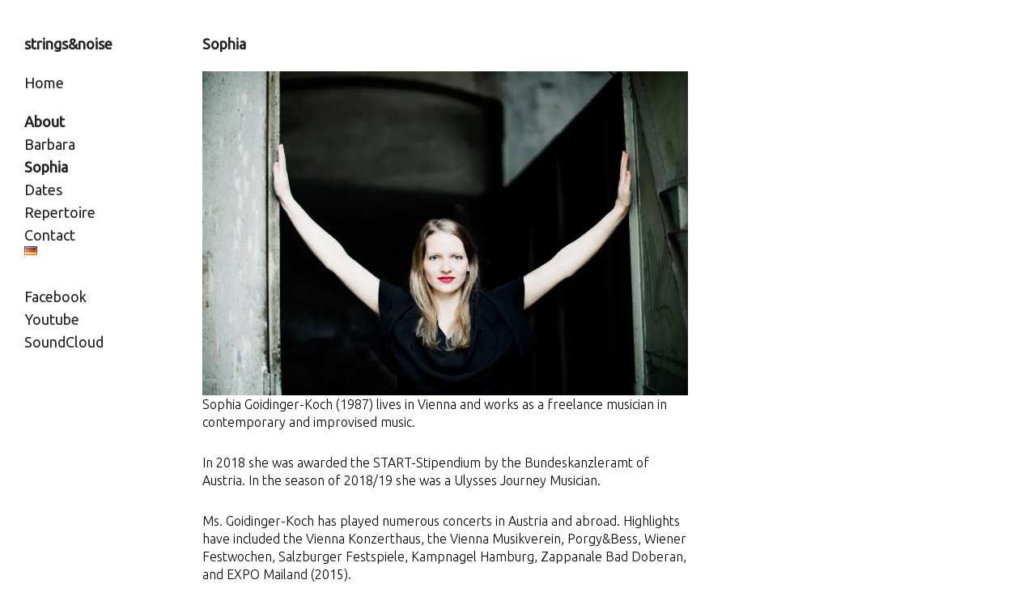

--- FILE ---
content_type: text/css
request_url: http://www.stringsandnoise.com/wp-content/themes/expositio/style.css?ver=6.1.9
body_size: 24458
content:
/*
Theme Name: Expositio
Theme URI: http://wpshower.com/themes/expositio
Author: WPShower
Author URI: http://wpshower.com/
Description: Expositio is a free portfolio-type WordPress theme for photographers and designers. The horizontal layout of the Expositio theme is perfect for displaying visual materials like photography or art works.
Version: 2.0.1
License: GNU General Public License v2 or later
License URI: http://www.gnu.org/licenses/gpl-2.0.html
Tags: white, light
Text Domain: expositio

This theme, like WordPress, is licensed under the GPL.
Use it to make something cool, have fun, and share what you've learned with others.
*/

/**
 * Table of Contents:
 *
 * 1.0 - Reset
 * 2.0 - Repeatable Patterns
 * 3.0 - Basic Structure
 * 4.0 - Header
 * 5.0 - Navigation
 * 6.0 - Content
 *   6.1 - Post Thumbnail
 *   6.2 - Entry Header
 *   6.3 - Entry Meta
 *   6.4 - Entry Content
 *   6.5 - Galleries
 *   6.6 - Post Formats
 *   6.7 - Post/Image/Paging Navigation
 *   6.8 - Attachments
 *   6.9 - Archives
 *   6.10 - Contributor Page
 *   6.11 - 404 Page
 *   6.12 - Full-width
 *   6.13 - Singular
 *   6.14 - Comments
 * 7.0 - Sidebar
 *   7.1 - Widgets
 *   7.2 - Content Sidebar Widgets
 * 8.0 - Footer
 * 9.0 - Featured Content
 * 10.0 - Multisite
 * 11.0 - Media Queries
 * 12.0 - Print
 * -----------------------------------------------------------------------------
 */

/**
 * 1.0 Reset
 *
 * Resetting and rebuilding styles have been helped along thanks to the fine
 * work of Eric Meyer http://meyerweb.com/eric/tools/css/reset/index.html
 * along with Nicolas Gallagher and Jonathan Neal
 * http://necolas.github.com/normalize.css/ and Blueprint
 * http://www.blueprintcss.org/
 *
 * -----------------------------------------------------------------------------
 */
* {
	-webkit-box-sizing: border-box;
	-moz-box-sizing: border-box;
	box-sizing: border-box;
}

html, body, div, span, applet, object, iframe, h1, h2, h3, h4, h5, h6, p, blockquote, pre, a, abbr, acronym, address, big, cite, code, del, dfn, em, font, ins, kbd, q, s, samp, small, strike, strong, sub, sup, tt, var, dl, dt, dd, ol, ul, li, fieldset, form, label, legend, table, caption, tbody, tfoot, thead, tr, th, td {
	border: 0;
	font-family: ubuntu;
	font-size: 100%;
	font-style: inherit;
	font-weight: inherit;
	margin: 0;
	outline: 0;
	padding: 0;
	vertical-align: baseline;
}

article,
aside,
details,
figcaption,
figure,
footer,
header,
hgroup,
nav,
section {
	display: block;
}

audio,
canvas,
video {
	display: inline-block;
	max-width: 100%;
}

html {
	height: 100%;
	font-size: 62.5%;
	-webkit-text-size-adjust: 100%;
	-ms-text-size-adjust: 100%;
	text-rendering: optimizeLegibility;
	-webkit-font-smoothing: antialiased;
}

body,
button,
input,
select,
textarea {
	color: #222223;
	font-family: Lusitana, serif;
	font-size: 19px;
	font-size: 1.9rem;
	font-weight: 400;
	line-height: 29px;
	line-height: 2.9rem;
}

body {
	height: 100%;
	background: #fff;
}

a {
	color: #222223;
	text-decoration: none;
}

a:hover {
	color: #3d92c6;
	border-bottom: 1px solid #3d92c6;
}

a:focus,
a:hover,
a:active {
	outline: 1;
}

h1,
h2,
h3,
h4,
h5,
h6 {
	clear: both;
	font-weight: 400;
	margin: 28px 0 14px;
	margin: 2.8rem 0 1.4rem;
}

h1 {
	font-size: 28px;
	font-size: 2.8rem;
	line-height: 38px;
	line-height: 3.8rem;
}

h2 {
	font-size: 26px;
	font-size: 2.6rem;
	line-height: 36px;
	line-height: 3.6rem;
}

h3 {
	font-size: 24px;
	font-size: 2.4rem;
	line-height: 34px;
	line-height: 3.4rem;
}

h4 {
	font-size: 22px;
	font-size: 2.2rem;
	line-height: 32px;
	line-height: 3.2rem;
}

h5 {
	font-size: 20px;
	font-size: 2rem;
	line-height: 30px;
	line-height: 3rem;
}

h6 {
	font-size: 18px;
	font-size: 1.8rem;
	line-height: 28px;
	line-height: 2.8rem;
}

address {
	font-style: italic;
	margin-bottom: 28px;
	margin-bottom: 2.8rem;
}

abbr[title] {
	border-bottom: 1px dotted #222223;
	cursor: help;
}

b,
strong {
	font-weight: 400;
}

cite,
dfn,
em,
i {
	font-style: italic;
}

mark,
ins {
	text-decoration: none;
}

p {
	margin-bottom: 28px;
	margin-bottom: 2.8rem;
}

code,
kbd,
tt,
var,
samp,
pre {
	font-family: monospace, serif;
	font-size: 16px;
	font-size: 1.6rem;
	-webkit-hyphens: none;
	-moz-hyphens: none;
	-ms-hyphens: none;
	hyphens: none;
	line-height: 26px;
	line-height: 2.6rem;
}

pre {
	border: 1px solid rgba(0, 0, 0, 0.1);
	margin-bottom: 28px;
	margin-bottom: 2.8rem;
	max-width: 100%;
	overflow: auto;
	padding: 12px;
	padding: 1.2rem;
	white-space: pre;
	white-space: pre-wrap;
	word-wrap: break-word;
}

blockquote,
q {
	-webkit-hyphens: none;
	-moz-hyphens: none;
	-ms-hyphens: none;
	hyphens: none;
	quotes: none;
}

blockquote:before,
blockquote:after,
q:before,
q:after {
	content: "";
	content: none;
}

blockquote {
	font-size: 20px;
	font-size: 2rem;
	font-style: italic;
	font-weight: 400;
	line-height: 30px;
	line-height: 3rem;
	margin-bottom: 28px;
	margin-bottom: 2.8rem;
}

blockquote cite,
blockquote small {
	font-size: 16px;
	font-size: 1.6rem;
	font-weight: 400;
	line-height: 26px;
	line-height: 2.6rem;
}

blockquote em,
blockquote i,
blockquote cite {
	font-style: normal;
}

blockquote strong,
blockquote b {
	font-weight: 400;
}

small {
	font-size: smaller;
}

big {
	font-size: 125%;
}

sup,
sub {
	font-size: 75%;
	height: 0;
	line-height: 0;
	position: relative;
	vertical-align: baseline;
}

sup {
	bottom: 1ex;
}

sub {
	top: .5ex;
}

dl {
	margin-bottom: 28px;
	margin-bottom: 2.8rem;
}

dt {
	font-weight: bold;
}

dd {
	margin-bottom: 28px;
	margin-bottom: 2.8rem;
}

ul,
ol {
	list-style: none;
	margin: 0 0 28px 20px;
	margin: 0 0 2.8rem 2rem;
}

ul {
	list-style: disc;
}

ol {
	list-style: decimal;
}

li > ul,
li > ol {
	margin: 0 0 0 20px;
	margin: 0 0 0 2rem;
}

img {
	-ms-interpolation-mode: bicubic;
	border: 0;
	vertical-align: top;
}

figure {
	margin: 0;
}

fieldset {
	border: 1px solid rgba(0, 0, 0, 0.1);
	margin: 0 0 28px;
	margin: 0 0 2.8rem;
	padding: 12px 12px 0;
	padding: 1.2rem 1.2rem 0;
}

legend {
	white-space: normal;
}

button,
input,
select,
textarea {
	font-size: 100%;
	margin: 0;
	max-width: 100%;
	vertical-align: baseline;
}

button,
input {
	line-height: normal;
}

input,
textarea {
	/* Removing the inner shadow, rounded corners on iOS inputs */
	background-image: -webkit-linear-gradient(rgba(255, 255, 255, 0), rgba(255, 255, 255, 0));
}

button,
html input[type="button"],
input[type="reset"],
input[type="submit"] {
	-webkit-appearance: button;
	cursor: pointer;
}

button[disabled],
input[disabled] {
	cursor: default;
}

input[type="checkbox"],
input[type="radio"] {
	padding: 0;
}

input[type="search"] {
	-webkit-appearance: textfield;
}

input[type="search"]::-webkit-search-decoration {
	-webkit-appearance: none;
}

button::-moz-focus-inner,
input::-moz-focus-inner {
	border: 0;
	padding: 0;
}

textarea {
	overflow: auto;
	vertical-align: top;
}

table,
th,
td {
	border: 1px solid rgba(0, 0, 0, 0.1);
}

table {
	border-collapse: separate;
	border-spacing: 0;
	border-width: 1px 0 0 1px;
	margin-bottom: 28px;
	margin-bottom: 2.8rem;
	width: 100%;
}

caption,
th,
td {
	font-weight: normal;
	text-align: left;
}

th {
	border-width: 0 1px 1px 0;
	font-weight: bold;
}

td {
	border-width: 0 1px 1px 0;
}

del {
	color: #222223;
}

hr {
	background-color: rgba(0, 0, 0, 0.1);
	border: 0;
	height: 1px;
	margin-bottom: 28px;
	margin-bottom: 2.8rem;
}

/* Support a widely-adopted but non-standard selector for text selection styles
 * to achieve a better experience. See http://core.trac.wordpress.org/ticket/25898.
 */
::selection {
	background: #3d92c6;
	color: #fff;
	text-shadow: none;
}

::-moz-selection {
	background: #3d92c6;
	color: #fff;
	text-shadow: none;
}

/**
 * 2.0 Repeatable Patterns
 * -----------------------------------------------------------------------------
 */
@font-face {
	font-family: expositio;
	src: url("fonts/expositio.eot?") format("eot"), url("fonts/expositio.woff") format("woff"), url("fonts/expositio.ttf") format("truetype");
	font-weight: normal;
	font-style: normal;
}

/* Input fields */
input,
textarea {
	border: 1px solid #222223;
	border-radius: 2px;
	color: #222223;
	padding: 4px 10px;
	padding: 0.4rem 1rem;
	margin-bottom: 3px;
	margin-bottom: 0.3rem;
}

input:focus,
textarea:focus {
	border: 1px solid #963cbd;
	outline: 0;
}

/* Buttons */
button,
.contributor-posts-link,
input[type="button"],
input[type="reset"],
input[type="submit"] {
	background-color: #222223;
	border: 0;
	border-radius: 2px;
	color: #3d92c6;
	padding: 5px 20px;
	padding: 0.5rem 2rem;
	margin-bottom: 3px;
	margin-bottom: 0.3rem;
	vertical-align: bottom;
}

button:hover,
button:focus,
input[type="button"]:hover,
input[type="button"]:focus,
input[type="reset"]:hover,
input[type="reset"]:focus,
input[type="submit"]:hover,
input[type="submit"]:focus {
	background-color: #3d92c6;
	color: #fff;
}

button:active,
.contributor-posts-link:active,
input[type="button"]:active,
input[type="reset"]:active,
input[type="submit"]:active {
	background-color: #3d92c6;
	color: #fff;
}

/* Placeholder text color -- selectors need to be separate to work. */
::-webkit-input-placeholder {
	color: #222223;
}

:-moz-placeholder {
	color: #222223;
}

::-moz-placeholder {
	color: #222223;
	/* Since FF19 lowers the opacity of the placeholder by default */
	opacity: 1;
}

:-ms-input-placeholder {
	color: #222223;
}

/* Responsive images. Fluid images for posts, comments, and widgets */
.entry-content img,
.entry-summary img,
.wp-caption {
	max-width: 100%;
}

/**
 * Make sure images with WordPress-added height and width attributes are
 * scaled correctly.
 */
.entry-content img,
.entry-summary img,
img[class*="align"],
img[class*="wp-image-"],
img[class*="attachment-"] {
	height: auto;
}

img.size-full,
img.size-large,
.wp-post-image,
.post-thumbnail img {
	height: auto;
	max-width: 100%;
}

body.home .wp-post-image {
	max-width: none;
}

/* Make sure embeds and iframes fit their containers */
embed,
iframe,
object,
video {
	margin-bottom: 28px;
	margin-bottom: 2.8rem;
	max-width: 100%;
}

p > embed,
p > iframe,
p > object,
span > embed,
span > iframe,
span > object {
	margin-bottom: 0;
}

/* Alignment */
.alignleft {
	float: left;
}

.alignright {
	float: right;
}

.aligncenter {
	display: block;
	margin-left: auto;
	margin-right: auto;
}

blockquote.alignleft,
img.alignleft {
	margin: 7px 28px 7px 0;
	margin: 0.7rem 2.8rem 0.7rem 0;
}

.wp-caption.alignleft {
	margin: 7px 14px 7px 0;
	margin: 0.7rem 1.4rem 0.7rem 0;
}

blockquote.alignright,
img.alignright {
	margin: 7px 0 7px 28px;
	margin: 0.7rem 0 0.7rem 2.8rem;
}

.wp-caption.alignright {
	margin: 7px 0 7px 14px;
	margin: 0.7rem 0 0.7rem 1.4rem;
}

blockquote.aligncenter,
img.aligncenter,
.wp-caption.aligncenter {
	margin-top: 7px;
	margin-top: 0.7rem;
	margin-bottom: 7px;
	margin-bottom: 0.7rem;
}

.site-content blockquote.alignleft,
.site-content blockquote.alignright {
	padding-top: 14px;
	padding-top: 1.4rem;
}

.site-content blockquote.alignleft p,
.site-content blockquote.alignright p {
	margin-bottom: 14px;
	margin-bottom: 1.4rem;
}

.wp-caption {
	margin-bottom: 28px;
	margin-bottom: 2.8rem;
}

.wp-caption img[class*="wp-image-"] {
	display: block;
	margin: 0;
}

.wp-caption {
	color: #222223;
}

.wp-caption a {
	color: #3d92c6;
}

.wp-caption-text {
	font-size: 13px;
	font-size: 1.3rem;
	line-height: 15px;
	line-height: 1.5rem;
	margin: 9px 0;
	margin: 0.9rem 0;
}

.wp-smiley {
	border: 0;
	margin-bottom: 0;
	margin-top: 0;
	padding: 0;
}

/* Assistive text */
.screen-reader-text {
	clip: rect(1px, 1px, 1px, 1px);
	position: absolute;
}

/* Clearing floats */
.site-header:after,
.site-footer:after {
	content: '';
	display: block;
	clear: both;
}

/**
 * 3.0 Basic Structure
 * -----------------------------------------------------------------------------
 */
#wrapper {
	width: 100%;
	height: 100%;
}

.site {
	opacity: 0;
	position: relative;
	min-width: 320px;
	-webkit-transition: opacity 0.3s, left 0.3s ease-out;
	-moz-transition: opacity 0.3s, left 0.3s ease-out;
	-o-transition: opacity 0.3s, left 0.3s ease-out;
	transition: opacity 0.3s, left 0.3s ease-out;
}

.main-content,
.content-area {
	height: 100%;
	white-space: nowrap;
}

/* Infinite load */
@-webkit-keyframes buffer1 {
	0% {
		-webkit-transform: scale(0);
	}

	50% {
		-webkit-transform: scale(1);
	}
}

@-moz-keyframes buffer1 {
	0% {
		-moz-transform: scale(0);
	}

	50% {
		-moz-transform: scale(1);
	}
}

@-o-keyframes buffer1 {
	0% {
		-o-transform: scale(0);
	}

	50% {
		-o-transform: scale(1);
	}
}

@-ms-keyframes buffer1 {
	0% {
		-ms-transform: scale(0);
	}

	50% {
		-ms-transform: scale(1);
	}
}

@keyframes buffer1 {
	0% {
		transform: scale(0);
	}

	50% {
		transform: scale(1);
	}
}

@-webkit-keyframes buffer2 {
	0% {
		-webkit-transform: scale(0);
	}

	50% {
		-webkit-transform: scale(0);
	}

	100% {
		-webkit-transform: scale(1);
	}
}

@-moz-keyframes buffer2 {
	0% {
		-moz-transform: scale(0);
	}

	50% {
		-moz-transform: scale(0);
	}

	100% {
		-moz-transform: scale(1);
	}
}

@-o-keyframes buffer2 {
	0% {
		-o-transform: scale(0);
	}

	50% {
		-o-transform: scale(0);
	}

	100% {
		-o-transform: scale(1);
	}
}

@-ms-keyframes buffer2 {
	0% {
		-ms-transform: scale(0);
	}

	50% {
		-ms-transform: scale(0);
	}

	100% {
		-ms-transform: scale(1);
	}
}

@keyframes buffer2 {
	0% {
		transform: scale(0);
	}

	50% {
		transform: scale(0);
	}

	100% {
		transform: scale(1);
	}
}

#infinite-loader {
	display: none;
	position: fixed;
	top: 50%;
	left: 50%;
	width: 20px;
	height: 20px;
}

#infinite-loader.active {
	display: block;
}

#infinite-loader > * {
	display: block;
	position: absolute;
	top: -50%;
	left: -50%;
	width: 100%;
	height: 100%;
	background: #3d92c6;
	border-radius: 50%;
}

#infinite-loader > *:nth-child(1) {
	background: transparent;
}

#infinite-loader > *:nth-child(2) {
	-webkit-animation: buffer1 0.5s infinite;
	-moz-animation: buffer1 0.5s infinite;
	-o-animation: buffer1 0.5s infinite;
	-ms-animation: buffer1 0.5s infinite;
	animation: buffer1 0.5s infinite;
}

#infinite-loader > *:nth-child(3) {
	background: transparent;
	-webkit-animation: buffer2 0.2s infinite;
	-moz-animation: buffer2 0.2s infinite;
	-o-animation: buffer2 0.2s infinite;
	-ms-animation: buffer2 0.2s infinite;
	animation: buffer2 0.2s infinite;
}

/**
 * 4.0 Header
 * -----------------------------------------------------------------------------
 */

/* Ensure that there is no gap between the header and the admin bar for WordPress versions before 3.8. */
#wpadminbar {
	min-height: 32px;
}

.site-header {
	background: #fff;
}

.site-title {
	margin: 0;
	font-size: 18px;
	font-size: 1.8rem;
	font-weight: 700;
	line-height: 28px;
	line-height: 2.8rem;
}

#header-helper {
	position: absolute;
	top: 0;
	left: 0;
	width: 10px;
	height: 1px;
}

/**
 * 5.0 Navigation
 * -----------------------------------------------------------------------------
 */
.site-navigation ul {
	list-style: none;
	margin: 0;
}

.site-navigation li {
	display: block;
	position: relative;
	font-size: 18px;
	font-size: 1.8rem;
	line-height: 28px;
	line-height: 2.8rem;
	word-wrap: break-word;
}

.site-navigation ul ul ul {
	padding-left: 20px;
	padding-left: 2rem;
}

.menu-toggle {
	display: none;
	position: absolute;
	top: 10px;
	top: 1rem;
	right: 20px;
	right: 2rem;
	margin: 0;
	color: #222223;
	font-family: expositio;
	font-size: 30px;
	font-size: 3rem;
	line-height: 30px;
	line-height: 3rem;
	cursor: pointer;
}

.menu-toggle:hover {
	color: #3d92c6;
}

#navigation-close {
	display: none;
	position: absolute;
	z-index: 10000;
	top: 10px;
	top: 1rem;
	right: 20px;
	right: 2rem;
	font-size: 30px;
	font-size: 3rem;
	line-height: 30px;
	line-height: 3rem;
	color: #fff;
	cursor: pointer;
}

/**
 * 6.0 Content
 * -----------------------------------------------------------------------------
 */
.content-area {
	white-space: nowrap;
}

.hentry,
.page-content {
	display: inline-block;
	vertical-align: top;
	white-space: normal;
	word-wrap: break-word;
}

body.single .hentry {
	width: 67.391304348%;
	padding-right: 20px;
	padding-right: 2rem;
}

body.page .hentry,
.page-content {
	width: 67.391304348%;
	padding-right: 20px;
	padding-right: 2rem;
}

.image_link:hover {
	border-bottom: none;
}

/**
 * 6.1 Post Thumbnail
 * -----------------------------------------------------------------------------
 */
.post-thumbnail {
	display: inline-block;
	vertical-align: top;
}

body.home .post-thumbnail {
	height: 100%;
}

/**
 * 6.2 Entry Header
 * -----------------------------------------------------------------------------
 */
body.single .entry-header,
body.page .entry-header,
.page-header {
	margin-bottom: 20px;
	margin-bottom: 2rem;
}

.entry-title,
.page-title {
	margin: 0;
	font-size: 18px;
	font-size: 1.8rem;
	font-weight: 700;
	line-height: 28px;
	line-height: 2.8rem;
	word-wrap: break-word;
	white-space: pre-wrap;
}

/**
 * 6.3 Entry Meta
 * -----------------------------------------------------------------------------
 */

/**
 * 6.4 Entry Content
 * -----------------------------------------------------------------------------
 */
.entry-content > p:last-child {
	margin-bottom: 0;
}

.entry-content a,
.page-content a {
	border-bottom: 1px solid;
}

/**
 * 6.5 Gallery
 * -----------------------------------------------------------------------------
 */
.gallery {
	display: inline-block;
	width: auto;
	height: 100%;
	margin: 0;
	list-style-type: none;
}

.gallery-item {
	display: inline-block;
	width: auto;
	height: 100%;
	padding-right: 20px;
	padding-right: 2rem;
	vertical-align: top;
	white-space: normal;
}

.gallery-item img {
	display: block;
	width: auto;
	height: 100%;
	height: -moz-calc(100% - 28px);
	height: -webkit-calc(100% - 28px);
	height: calc(100% - 28px);
}

/**
 * 6.6 Post Formats
 * -----------------------------------------------------------------------------
 */

/**
 * 6.7 Post/Image/Paging Navigation
 * -----------------------------------------------------------------------------
 */
.paging-navigation {
	display: none;
}

#image-navigation {
	text-align: right;
}

#image-navigation a:first-of-type {
	float: left;
}

/**
 * 6.8 Attachments
 * -----------------------------------------------------------------------------
 */
.entry-attachment .attachment {
	margin-bottom: 28px;
	margin-bottom: 2.8rem;
}

/**
 * 6.9 Archives
 * -----------------------------------------------------------------------------
 */

/**
 * 6.10 Contributor Page
 * -----------------------------------------------------------------------------
 */

/**
 * 6.11 404 Page
 * -----------------------------------------------------------------------------
 */
.error404 .page-content {
	/*padding-top: 0;*/
}

.error404 .page-content .search-form {
	/*margin-bottom: 24px;*/
}

/**
 * 6.12 Full-width
 * -----------------------------------------------------------------------------
 */

/**
 * 6.13 Singular
 * -----------------------------------------------------------------------------
 */

/**
 * 6.14 Comments
 * -----------------------------------------------------------------------------
 */

/**
 * 7.0 Sidebars
 * -----------------------------------------------------------------------------
 */

/**
 * 7.1 Widgets
 * -----------------------------------------------------------------------------
 */

/**
 * 7.2 Content Sidebar Widgets
 * -----------------------------------------------------------------------------
 */

/**
 * 8.0 Footer
 * -----------------------------------------------------------------------------
 */
.site-footer {
	position: absolute;
	bottom: 0;
	left: 0;
	width: 100%;
	padding: 0 20px 40px;
	padding: 0 2rem 4rem;
	color: #999;
}

/**
 * 9.0 Featured Content
 * -----------------------------------------------------------------------------
 */

/**
 * 10.0 Multisite
 * -----------------------------------------------------------------------------
 */

/**
 * 11.0 Media Queries
 * -----------------------------------------------------------------------------
 */

/* Does the same thing as <meta name="viewport" content="width=device-width">,
 * but in the future W3C standard way. -ms- prefix is required for IE10+ to
 * render responsive styling in Windows 8 "snapped" views; IE10+ does not honor
 * the meta tag. See http://core.trac.wordpress.org/ticket/25888.
 */
@-ms-viewport {
	width: device-width;
}

@viewport {
	width: device-width;
}

@media (min-width: 951px) {
	.site {
		height: 100%;
		padding: 40px 20px 40px 250px;
		padding: 4rem 2rem 4rem 25rem;
	}

	.site-header {
		position: fixed;
		top: 0;
		left: 0;
		width: 250px;
		height: 100%;
		padding: 40px 30px 0;
		padding: 4rem 3rem 0;
	}

	body.admin-bar .site-header {
		top: 32px;
	}

	.primary-navigation {
		padding: 20px 0 40px;
		padding: 2rem 0 4rem;
	}

	#top-right-menu {
		margin-top: 20px;
		margin-top: 2rem;
	}

	.nav-menu li {
		opacity: 0;
	}

	.site-navigation > div > ul > li.menu-item-has-children {
		margin-top: 20px;
		margin-top: 2rem;
	}

	.site-navigation > div > ul > li.menu-item-has-children > a {
		font-weight: 700;
	}

	.site-navigation > div > ul ul ul {
		padding-left: 20px;
		padding-left: 2rem;
	}

	.current-menu-item > a {
		font-weight: 700;
	}

	#main {
		height: 100%;
	}

	body.home .hentry {
		height: 100%;
		padding-right: 20px;
		padding-right: 2rem;
	}

	body.home .hentry > a {
		display: inline-block;
		height: 100%;
		height: -moz-calc(100% - 28px);
		height: -webkit-calc(100% - 28px);
		height: calc(100% - 28px);
	}

	body.home .hentry img {
		height: 100%;
		width: auto;
	}

	body.single .hentry {
		padding-bottom: 40px;
		padding-bottom: 4rem;
		max-width: 620px;
	}

	body.page .hentry,
	.page-content {
		padding-bottom: 40px;
		padding-bottom: 4rem;
		max-width: 620px;
	}

	.gallery-animated img {
		cursor: pointer;
	}
}

@media (max-width: 950px) {
	.site-header {
		height: auto !important;
		padding: 10px 20px 30px;
		padding: 1rem 2rem 3rem;
	}

	#header-helper {
		display: none;
	}

	.site-title {
		padding-right: 40px;
		padding-right: 4rem;
	}

	.menu-toggle {
		display: block;
	}

	.menu-toggle.hidden {
		display: none;
	}

	.primary-navigation {
		position: absolute;
		z-index: 9999;
		top: 0;
		left: -84.375%;
		width: 84.375%;
		height: 100%;
		background-color: #3d92c6;
		padding: 10px 20px;
		padding: 1rem 2rem;
		overflow-y: auto;
		-webkit-transition: left 0.3s ease-out;
		-moz-transition: left 0.3s ease-out;
		-o-transition: left 0.3s ease-out;
		transition: left 0.3s ease-out;
	}

	#top-right-menu {
		margin-top: 20px;
		margin-top: 2rem;
	}

	.site-navigation > div > ul > li.menu-item-has-children {
		margin-top: 20px;
		margin-top: 2rem;
	}

	.site-navigation > div > ul > li.menu-item-has-children > a {
		font-weight: 700;
	}

	#wrapper {
		position: relative;
	}

	#wrapper.overflow_fix {
		overflow: hidden;
	}

	.site {
		position: relative;
		left: 0;
		width: 100%;
		min-height: 100%;
	}

	.toggled-on .site {
		left: 84.375%;
		height: 100%;
	}

	.toggled-on .site-footer {
		display: none;
	}

	.primary-navigation a {
		font-size: 22px;
		font-size: 2.2rem;
		line-height: 35px;
		line-height: 3.5rem;
		color: #fff;
	}

	.primary-navigation a:hover {
		border-bottom: 1px solid #fff;
	}

	.toggled-on #navigation-close {
		display: block;
	}

	#main {
		width: 100%;
		padding: 0 20px;
		padding: 0 2rem;
	}

	body.single #primary,
	body.page #main-content {
		padding-left: 20.689655172%;
	}

	body.home .hentry,
	body.home .post-thumbnail,
	body.home .hentry img {
		height: auto;
		width: 100% !important;
	}

	body.home .hentry {
		display: block;
		padding-bottom: 20px;
		padding-bottom: 2rem;
	}

	body.home .hentry:last-of-type {
		padding-bottom: 0;
	}

	body.single #primary,
	body.page #main-content {
		padding-left: 0;
	}

	body.single .hentry,
	body.page .hentry,
	.page-content {
		width: 100%;
		padding-right: 0;
	}

	.post-thumbnail {
		display: block;
	}

	.gallery {
		display: block;
		margin-top: 28px;
		margin-top: 2.8rem;
	}

	.gallery-item {
		display: block;
		width: 100% !important;
		height: auto;
		padding: 0 0 20px;
		padding: 0 0 2rem;
	}

	.gallery-item:last-child {
		padding-bottom: 0;
	}

	.gallery-item img {
		width: 100% !important;
		height: auto;
	}

	.site-footer {
		padding-top: 30px;
		padding-top: 3rem;
	}
}
/**
 * 12.0 Print
 * -----------------------------------------------------------------------------
 */

@media print {
	body {
		/* Brute force since user agents all print differently. */
		background: none !important;
	}
}
